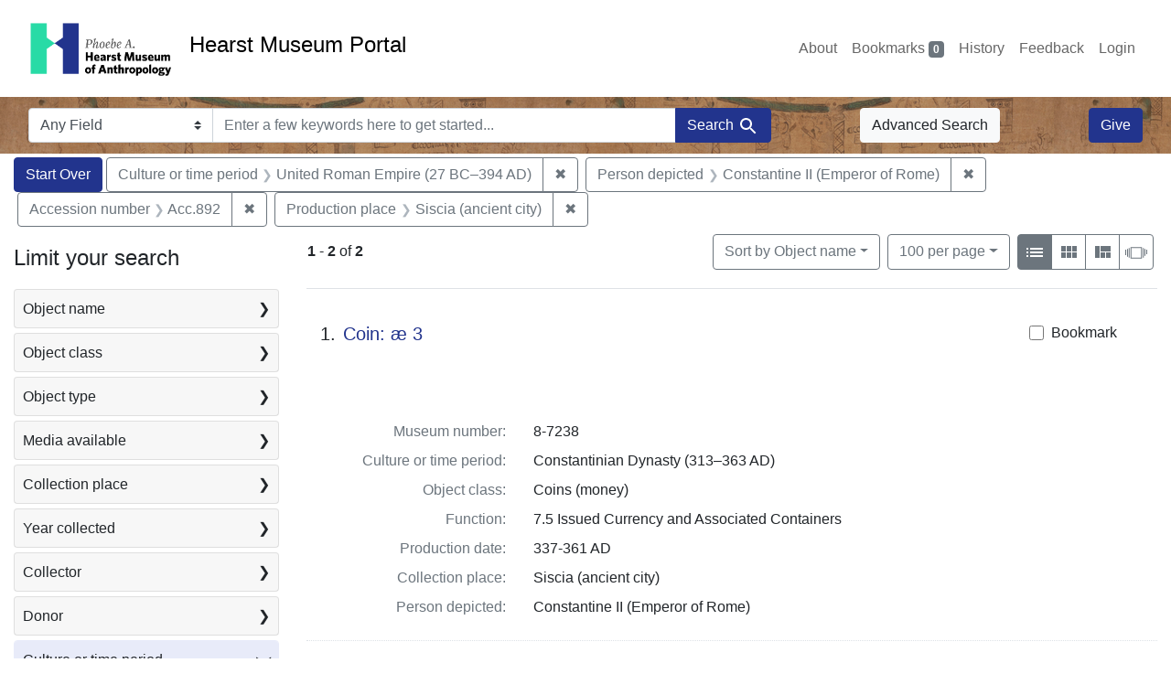

--- FILE ---
content_type: text/html; charset=UTF-8
request_url: https://portal.hearstmuseum.berkeley.edu/?f%5Bobjaccno_ss%5D%5B%5D=Acc.892&f%5Bobjculturetree_ss%5D%5B%5D=United+Roman+Empire+%2827+BC%E2%80%93394+AD%29&f%5Bobjpersondepicted_ss%5D%5B%5D=Constantine+II+%28Emperor+of+Rome%29&f%5Bobjpp_ss%5D%5B%5D=Siscia+%28ancient+city%29&per_page=100&sort=objname_sort+asc
body_size: 1876
content:
<!DOCTYPE html>
<html lang="en">
<head>
    <meta charset="utf-8">
    <meta name="viewport" content="width=device-width, initial-scale=1">
    <title></title>
    <style>
        body {
            font-family: "Arial";
        }
    </style>
    <script type="text/javascript">
    window.awsWafCookieDomainList = [];
    window.gokuProps = {
"key":"AQIDAHjcYu/GjX+QlghicBgQ/[base64]",
          "iv":"CgAHqTjClQAAAtDS",
          "context":"IgDj6W2vBueBdCbbYkEPG4hXnXVeaKBeID5v49pJZ+MIUWf8+NMreqmEWesJXmwqVl+mS134YxRxTECiXGWfyUEFdUPQEkwYVJ3C3TpShFRbaLfTv9RX3Bi/kFtMRmBmdhbyWwbqE04SRwfKqWEK9Khzia4oWfhHzS7yeOb82tFlzfGeAT1aJdiubd9ivoT69B0KG253E9HytYnhmIooz0cUKfap1/OYS0qCGvUdpJ1+X9fhVTg8d83XsJuPlOOZZpN0IySTcB7PArmMlragXzu9USH/NHlJNUCWVVwMByUih8SuOHfuTtDY/7PH3QC5Z398fenc9CTd3Ljzt9c5BoTIcXhUA7JFufWD/j7BkVy4zxPvf7BJiQ=="
};
    </script>
    <script src="https://974b475a716f.9203e88a.us-west-2.token.awswaf.com/974b475a716f/17c49ca3d867/797901c5f1ed/challenge.js"></script>
</head>
<body>
    <div id="challenge-container"></div>
    <script type="text/javascript">
        AwsWafIntegration.saveReferrer();
        AwsWafIntegration.checkForceRefresh().then((forceRefresh) => {
            if (forceRefresh) {
                AwsWafIntegration.forceRefreshToken().then(() => {
                    window.location.reload(true);
                });
            } else {
                AwsWafIntegration.getToken().then(() => {
                    window.location.reload(true);
                });
            }
        });
    </script>
    <noscript>
        <h1>JavaScript is disabled</h1>
        In order to continue, we need to verify that you're not a robot.
        This requires JavaScript. Enable JavaScript and then reload the page.
    </noscript>
</body>
</html>

--- FILE ---
content_type: text/html; charset=utf-8
request_url: https://portal.hearstmuseum.berkeley.edu/?f%5Bobjaccno_ss%5D%5B%5D=Acc.892&f%5Bobjculturetree_ss%5D%5B%5D=United+Roman+Empire+%2827+BC%E2%80%93394+AD%29&f%5Bobjpersondepicted_ss%5D%5B%5D=Constantine+II+%28Emperor+of+Rome%29&f%5Bobjpp_ss%5D%5B%5D=Siscia+%28ancient+city%29&per_page=100&sort=objname_sort+asc
body_size: 9459
content:



<!DOCTYPE html>
<html class="no-js" lang="en">
  <head>
    <!-- Google tag (gtag.js) -->
    <!-- CS-9131 -->
    <script async src="https://www.googletagmanager.com/gtag/js?id=G-NZEBDB60GQ"></script>
    <script>
      window.dataLayer = window.dataLayer || [];
      function gtag(){dataLayer.push(arguments);}
      gtag('js', new Date());

      gtag('config', 'G-NZEBDB60GQ');
    </script>

    <!-- HMP-380 -->
    <script async src='https://siteimproveanalytics.com/js/siteanalyze_6294756.js'></script>

    <meta charset="utf-8">
    <meta http-equiv="Content-Type" content="text/html; charset=utf-8">
    <meta name="viewport" content="width=device-width, initial-scale=1, shrink-to-fit=no">

    <!-- Internet Explorer use the highest version available -->
    <meta http-equiv="X-UA-Compatible" content="IE=edge">

    <title>Culture or time period: United Roman Empire (27 BC–394 AD) / Person depicted: Constantine II (Emperor of Rome) / Accession number: Acc.892 / Production place: Siscia (ancient city) - Hearst Museum Portal Search Results</title>
    <link href="https://portal.hearstmuseum.berkeley.edu/catalog/opensearch.xml" title="Hearst Museum Portal" type="application/opensearchdescription+xml" rel="search" />
    <link rel="icon" type="image/x-icon" href="/assets/favicon-d533effe18fa6d9a39460e538b0d08befe5c76c7491b9834ec5f980137926046.png" />
    <link rel="stylesheet" href="/assets/application-a6949ceb1e4aa59f889c76f4c1801e36e2585035c4b4cf80cdf3dd156b4411be.css" media="all" />
    <script src="/assets/application-259ee017fd9a8722ab452651f01d10bf484797daee30149bf2e2b61549316aa7.js"></script>

    <meta name="csrf-param" content="authenticity_token" />
<meta name="csrf-token" content="NCAJ6wgPfAI4HqAyarOTCNDvQvqkn6RANqu6UVhTM14nNTAvAl4a-3bi2qN0M6si3GLrmDchOIPyBlulXLHkAw" />
      <meta name="totalResults" content="2" />
<meta name="startIndex" content="0" />
<meta name="itemsPerPage" content="100" />

  <link rel="alternate" type="application/rss+xml" title="RSS for results" href="/catalog.rss?f%5Bobjaccno_ss%5D%5B%5D=Acc.892&amp;f%5Bobjculturetree_ss%5D%5B%5D=United+Roman+Empire+%2827+BC%E2%80%93394+AD%29&amp;f%5Bobjpersondepicted_ss%5D%5B%5D=Constantine+II+%28Emperor+of+Rome%29&amp;f%5Bobjpp_ss%5D%5B%5D=Siscia+%28ancient+city%29&amp;per_page=100&amp;sort=objname_sort+asc" />
  <link rel="alternate" type="application/atom+xml" title="Atom for results" href="/catalog.atom?f%5Bobjaccno_ss%5D%5B%5D=Acc.892&amp;f%5Bobjculturetree_ss%5D%5B%5D=United+Roman+Empire+%2827+BC%E2%80%93394+AD%29&amp;f%5Bobjpersondepicted_ss%5D%5B%5D=Constantine+II+%28Emperor+of+Rome%29&amp;f%5Bobjpp_ss%5D%5B%5D=Siscia+%28ancient+city%29&amp;per_page=100&amp;sort=objname_sort+asc" />
  <link rel="alternate" type="application/json" title="JSON" href="/catalog.json?f%5Bobjaccno_ss%5D%5B%5D=Acc.892&amp;f%5Bobjculturetree_ss%5D%5B%5D=United+Roman+Empire+%2827+BC%E2%80%93394+AD%29&amp;f%5Bobjpersondepicted_ss%5D%5B%5D=Constantine+II+%28Emperor+of+Rome%29&amp;f%5Bobjpp_ss%5D%5B%5D=Siscia+%28ancient+city%29&amp;per_page=100&amp;sort=objname_sort+asc" />


    <meta name="twitter:card" content="summary">
<meta name="twitter:site" content="@hearstmuseum">
  <meta property="og:url"         content="https://hearstmuseum.berkeley.edu/"/>
  <meta property="og:title"       content="Hearst Museum of Anthropology" />
  <!-- meta property="og:creator"     content="Phoebe A. Hearst Museum of Anthropology" / -->
  <meta property="og:description" content="Online collection" />
  <meta property="og:image"       content="https://hearstmuseum.berkeley.edu/wp-content/themes/phoebe/images/logo.svg" />
  <meta property="twitter:image:alt" content="PAHMA"/>



  </head>
  <body class="blacklight-catalog blacklight-catalog-index">
    <nav id="skip-link" role="navigation" aria-label="Skip links">
      <a class="element-invisible element-focusable rounded-bottom py-2 px-3" data-turbolinks="false" href="#search_field">Skip to search</a>
      <a class="element-invisible element-focusable rounded-bottom py-2 px-3" data-turbolinks="false" href="#main-container">Skip to main content</a>
          <a class="element-invisible element-focusable rounded-bottom py-2 px-3" data-turbolinks="false" href="#documents">Skip to first result</a>

    </nav>
    <nav class="navbar navbar-expand-md navbar-light topbar" role="navigation">
  <div class="container-fluid pl-0">
    <a class="home-link" href="/" title="Hearst Museum collection portal homepage">
      <img class="header-logo" src="/header-logo-pahma.png" alt="Hearst Museum logo">
      <span href="/">Hearst Museum Portal</span>
    </a>
    <button class="navbar-toggler ml-3" type="button" data-toggle="collapse" data-bs-toggle="collapse" data-target="#user-util-collapse" data-bs-target="#user-util-collapse" aria-controls="user-util-collapse" aria-expanded="false" aria-label="Toggle navigation">
      <span class="navbar-toggler-icon"></span>
    </button>
    <div class="collapse navbar-collapse justify-content-end pl-3 pl-md-0" id="user-util-collapse">
      <div class="navbar-right">
  <ul aria-label="main navigation links" class="nav navbar-nav">
    <li class="nav-item"><a class="nav-link" target="_blank" href="https://hearstmuseum.berkeley.edu/about-portal/">About</a></li>
    
      <li><a id="bookmarks_nav" class="nav-link" href="/bookmarks">
  Bookmarks
<span class="badge badge-secondary bg-secondary" data-role='bookmark-counter'>0</span>
</a></li>

      <li><a aria-label="Search History" class="nav-link" href="/search_history">History</a>
</li>
    <li class="nav-item"><a class="nav-link" target="_blank" href="https://hearstmuseum.berkeley.edu/portal-feedback/">Feedback</a></li>

    <li class="nav-item">
      <a class="nav-link" href="/users/sign_in">Login</a>
    </li>
  </ul>
</div>

    </div>
  </div>
</nav>

<div class="navbar navbar-search navbar-light bg-light mb-1" style="background-image: url(/pahma_17-379a-c.png); width:100%" role="search">
  <div class="container-fluid">
    <form class="search-query-form" action="https://portal.hearstmuseum.berkeley.edu/" accept-charset="UTF-8" method="get">
  <input type="hidden" name="f[objaccno_ss][]" value="Acc.892" autocomplete="off" />
<input type="hidden" name="f[objculturetree_ss][]" value="United Roman Empire (27 BC–394 AD)" autocomplete="off" />
<input type="hidden" name="f[objpersondepicted_ss][]" value="Constantine II (Emperor of Rome)" autocomplete="off" />
<input type="hidden" name="f[objpp_ss][]" value="Siscia (ancient city)" autocomplete="off" />
<input type="hidden" name="per_page" value="100" autocomplete="off" />
<input type="hidden" name="sort" value="objname_sort asc" autocomplete="off" />
    <label for="search-bar-search_field" class="sr-only visually-hidden">Search in</label>
  <div class="input-group">
    

      <select name="search_field" id="search-bar-search_field" class="custom-select form-select search-field" autocomplete="off"><option value="text">Any Field</option>
<option value="objmusno_s_lower">Museum number</option>
<option value="objaltnum_ss">Alternate number</option>
<option value="objaccno_ss">Accession number</option>
<option value="objname_txt">Object name</option>
<option value="objobjectclass_txt">Object class</option>
<option value="objdescr_txt">Description</option>
<option value="anonymousdonor_txt">Donor</option>
<option value="objfcp_txt">Collection place</option>
<option value="objpp_txt">Production place</option>
<option value="objassoccult_txt">Culture or time period</option>
<option value="objmaker_txt">Maker or artist</option>
<option value="objcollector_txt">Collector</option>
<option value="objcolldate_txt">Collection date</option>
<option value="objmaterials_txt">Materials</option>
<option value="taxon_txt">Taxon</option>
<option value="objpersondepicted_txt">Person depicted</option>
<option value="objplacedepicted_txt">Place depicted</option>
<option value="objculturedepicted_txt">Culture depicted</option>
<option value="objinscrtext_txt">Inscription</option>
<option value="objtype_txt">Object type</option>
<option value="objfilecode_txt">Function</option>
<option value="objcontextuse_txt">Context of use</option>
<option value="objkeelingser_txt">Keeling series</option>
<option value="objdept_txt">Department</option>
<option value="loan_info_txt">Loans</option></select>

    <input type="text" name="q" id="search-bar-q" placeholder="Enter a few keywords here to get started..." class="search-q q form-control rounded-0" autocomplete="on" aria-label="search for keywords" data-autocomplete-enabled="false" />

    <span class="input-group-append">
      
      <button class="btn btn-primary search-btn" type="submit" id="search-bar-search"><span class="submit-search-text">Search</span><span class="blacklight-icons blacklight-icon-search" aria-hidden="true"><?xml version="1.0"?>
<svg width="24" height="24" viewBox="0 0 24 24" role="img">
  <path fill="none" d="M0 0h24v24H0V0z"/>
  <path d="M15.5 14h-.79l-.28-.27C15.41 12.59 16 11.11 16 9.5 16 5.91 13.09 3 9.5 3S3 5.91 3 9.5 5.91 16 9.5 16c1.61 0 3.09-.59 4.23-1.57l.27.28v.79l5 4.99L20.49 19l-4.99-5zm-6 0C7.01 14 5 11.99 5 9.5S7.01 5 9.5 5 14 7.01 14 9.5 11.99 14 9.5 14z"/>
</svg>
</span></button>
    </span>
  </div>
</form>

      <a class="btn btn-light my-1" href="/advanced?f%5Bobjaccno_ss%5D%5B%5D=Acc.892&amp;f%5Bobjculturetree_ss%5D%5B%5D=United+Roman+Empire+%2827+BC%E2%80%93394+AD%29&amp;f%5Bobjpersondepicted_ss%5D%5B%5D=Constantine+II+%28Emperor+of+Rome%29&amp;f%5Bobjpp_ss%5D%5B%5D=Siscia+%28ancient+city%29&amp;per_page=100&amp;sort=objname_sort+asc">Advanced Search</a>
      <a class="btn btn-primary my-1" href="https://hearstmuseum.berkeley.edu/give/">Give</a>
    </div>
  </div>
</div>

  <main id="main-container" class="container-fluid" role="main" aria-label="Main content">
      <h1 class="sr-only visually-hidden top-content-title">Search</h1>

      <div id="appliedParams" class="clearfix constraints-container">
      <h2 class="sr-only visually-hidden">Search Constraints</h2>

      <a class="catalog_startOverLink btn btn-primary" aria-label="Start Over Search" href="/">Start Over</a>

      <span class="constraints-label sr-only visually-hidden">You searched for:</span>
      
<span class="btn-group applied-filter constraint filter filter-objculturetree_ss">
  <span class="constraint-value btn btn-outline-secondary">
      <span class="filter-name">Culture or time period</span>
      <span class="filter-value">United Roman Empire (27 BC–394 AD)</span>
  </span>
    <a class="btn btn-outline-secondary remove" href="/?f%5Bobjaccno_ss%5D%5B%5D=Acc.892&amp;f%5Bobjpersondepicted_ss%5D%5B%5D=Constantine+II+%28Emperor+of+Rome%29&amp;f%5Bobjpp_ss%5D%5B%5D=Siscia+%28ancient+city%29&amp;per_page=100&amp;sort=objname_sort+asc">
      <span class="remove-icon" aria-hidden="true">✖</span>
      <span class="sr-only visually-hidden">
        Remove constraint Culture or time period: United Roman Empire (27 BC–394 AD)
      </span>
</a></span>



<span class="btn-group applied-filter constraint filter filter-objpersondepicted_ss">
  <span class="constraint-value btn btn-outline-secondary">
      <span class="filter-name">Person depicted</span>
      <span class="filter-value">Constantine II (Emperor of Rome)</span>
  </span>
    <a class="btn btn-outline-secondary remove" href="/?f%5Bobjaccno_ss%5D%5B%5D=Acc.892&amp;f%5Bobjculturetree_ss%5D%5B%5D=United+Roman+Empire+%2827+BC%E2%80%93394+AD%29&amp;f%5Bobjpp_ss%5D%5B%5D=Siscia+%28ancient+city%29&amp;per_page=100&amp;sort=objname_sort+asc">
      <span class="remove-icon" aria-hidden="true">✖</span>
      <span class="sr-only visually-hidden">
        Remove constraint Person depicted: Constantine II (Emperor of Rome)
      </span>
</a></span>



<span class="btn-group applied-filter constraint filter filter-objaccno_ss">
  <span class="constraint-value btn btn-outline-secondary">
      <span class="filter-name">Accession number</span>
      <span class="filter-value">Acc.892</span>
  </span>
    <a class="btn btn-outline-secondary remove" href="/?f%5Bobjculturetree_ss%5D%5B%5D=United+Roman+Empire+%2827+BC%E2%80%93394+AD%29&amp;f%5Bobjpersondepicted_ss%5D%5B%5D=Constantine+II+%28Emperor+of+Rome%29&amp;f%5Bobjpp_ss%5D%5B%5D=Siscia+%28ancient+city%29&amp;per_page=100&amp;sort=objname_sort+asc">
      <span class="remove-icon" aria-hidden="true">✖</span>
      <span class="sr-only visually-hidden">
        Remove constraint Accession number: Acc.892
      </span>
</a></span>



<span class="btn-group applied-filter constraint filter filter-objpp_ss">
  <span class="constraint-value btn btn-outline-secondary">
      <span class="filter-name">Production place</span>
      <span class="filter-value">Siscia (ancient city)</span>
  </span>
    <a class="btn btn-outline-secondary remove" href="/?f%5Bobjaccno_ss%5D%5B%5D=Acc.892&amp;f%5Bobjculturetree_ss%5D%5B%5D=United+Roman+Empire+%2827+BC%E2%80%93394+AD%29&amp;f%5Bobjpersondepicted_ss%5D%5B%5D=Constantine+II+%28Emperor+of+Rome%29&amp;per_page=100&amp;sort=objname_sort+asc">
      <span class="remove-icon" aria-hidden="true">✖</span>
      <span class="sr-only visually-hidden">
        Remove constraint Production place: Siscia (ancient city)
      </span>
</a></span>


    </div>



    <div class="row">
  <div class="col-md-12">
    <div id="main-flashes">
      <div class="flash_messages">
    
    
    
    
</div>

    </div>
  </div>
</div>


    <div class="row">
          <section id="content" class="col-lg-9 order-last" aria-label="search results">
      
  





<div id="sortAndPerPage" class="sort-pagination d-md-flex justify-content-between" role="navigation" aria-label="Results">
  <section class="pagination">
      <div class="page-links">
      <span class="page-entries">
        <strong>1</strong> <span aria-hidden="true">-</span><span class="sr-only">to</span> <strong>2</strong> of <strong>2</strong>
      </span>
    </div>

</section>

  <div class="search-widgets">
          <div id="sort-dropdown" class="btn-group sort-dropdown">
  <button name="button" type="submit" class="btn btn-outline-secondary dropdown-toggle" aria-expanded="false" data-toggle="dropdown" data-bs-toggle="dropdown">Sort<span class="d-none d-sm-inline"> by Object name</span><span class="caret"></span></button>

  <div class="dropdown-menu" role="menu">
      <a class="dropdown-item active" role="menuitem" aria-current="page" href="/?f%5Bobjaccno_ss%5D%5B%5D=Acc.892&amp;f%5Bobjculturetree_ss%5D%5B%5D=United+Roman+Empire+%2827+BC%E2%80%93394+AD%29&amp;f%5Bobjpersondepicted_ss%5D%5B%5D=Constantine+II+%28Emperor+of+Rome%29&amp;f%5Bobjpp_ss%5D%5B%5D=Siscia+%28ancient+city%29&amp;per_page=100&amp;sort=objname_sort+asc">Object name</a>
      <a class="dropdown-item " role="menuitem" href="/?f%5Bobjaccno_ss%5D%5B%5D=Acc.892&amp;f%5Bobjculturetree_ss%5D%5B%5D=United+Roman+Empire+%2827+BC%E2%80%93394+AD%29&amp;f%5Bobjpersondepicted_ss%5D%5B%5D=Constantine+II+%28Emperor+of+Rome%29&amp;f%5Bobjpp_ss%5D%5B%5D=Siscia+%28ancient+city%29&amp;per_page=100&amp;sort=objsortnum_s+asc">Museum number</a>
  </div>
</div>



          <span class="sr-only visually-hidden">Number of results to display per page</span>
  <div id="per_page-dropdown" class="btn-group per_page-dropdown">
  <button name="button" type="submit" class="btn btn-outline-secondary dropdown-toggle" aria-expanded="false" data-toggle="dropdown" data-bs-toggle="dropdown">100<span class="sr-only visually-hidden"> per page</span><span class="d-none d-sm-inline"> per page</span><span class="caret"></span></button>

  <div class="dropdown-menu" role="menu">
      <a class="dropdown-item " role="menuitem" href="/?f%5Bobjaccno_ss%5D%5B%5D=Acc.892&amp;f%5Bobjculturetree_ss%5D%5B%5D=United+Roman+Empire+%2827+BC%E2%80%93394+AD%29&amp;f%5Bobjpersondepicted_ss%5D%5B%5D=Constantine+II+%28Emperor+of+Rome%29&amp;f%5Bobjpp_ss%5D%5B%5D=Siscia+%28ancient+city%29&amp;per_page=10&amp;sort=objname_sort+asc">10<span class="sr-only visually-hidden"> per page</span></a>
      <a class="dropdown-item " role="menuitem" href="/?f%5Bobjaccno_ss%5D%5B%5D=Acc.892&amp;f%5Bobjculturetree_ss%5D%5B%5D=United+Roman+Empire+%2827+BC%E2%80%93394+AD%29&amp;f%5Bobjpersondepicted_ss%5D%5B%5D=Constantine+II+%28Emperor+of+Rome%29&amp;f%5Bobjpp_ss%5D%5B%5D=Siscia+%28ancient+city%29&amp;per_page=20&amp;sort=objname_sort+asc">20<span class="sr-only visually-hidden"> per page</span></a>
      <a class="dropdown-item " role="menuitem" href="/?f%5Bobjaccno_ss%5D%5B%5D=Acc.892&amp;f%5Bobjculturetree_ss%5D%5B%5D=United+Roman+Empire+%2827+BC%E2%80%93394+AD%29&amp;f%5Bobjpersondepicted_ss%5D%5B%5D=Constantine+II+%28Emperor+of+Rome%29&amp;f%5Bobjpp_ss%5D%5B%5D=Siscia+%28ancient+city%29&amp;per_page=50&amp;sort=objname_sort+asc">50<span class="sr-only visually-hidden"> per page</span></a>
      <a class="dropdown-item active" role="menuitem" aria-current="page" href="/?f%5Bobjaccno_ss%5D%5B%5D=Acc.892&amp;f%5Bobjculturetree_ss%5D%5B%5D=United+Roman+Empire+%2827+BC%E2%80%93394+AD%29&amp;f%5Bobjpersondepicted_ss%5D%5B%5D=Constantine+II+%28Emperor+of+Rome%29&amp;f%5Bobjpp_ss%5D%5B%5D=Siscia+%28ancient+city%29&amp;per_page=100&amp;sort=objname_sort+asc">100<span class="sr-only visually-hidden"> per page</span></a>
  </div>
</div>


        <div class="view-type">
  <span class="sr-only visually-hidden">View results as: </span>
  <div class="view-type-group btn-group">
      <a title="List view" class="btn btn-outline-secondary btn-icon view-type-list active" href="/?f%5Bobjaccno_ss%5D%5B%5D=Acc.892&amp;f%5Bobjculturetree_ss%5D%5B%5D=United+Roman+Empire+%2827+BC%E2%80%93394+AD%29&amp;f%5Bobjpersondepicted_ss%5D%5B%5D=Constantine+II+%28Emperor+of+Rome%29&amp;f%5Bobjpp_ss%5D%5B%5D=Siscia+%28ancient+city%29&amp;per_page=100&amp;sort=objname_sort+asc&amp;view=list">
  <span class="blacklight-icons blacklight-icon-list" aria-hidden="true"><?xml version="1.0"?>
<svg width="24" height="24" viewBox="0 0 24 24" role="img">
  <path d="M3 13h2v-2H3v2zm0 4h2v-2H3v2zm0-8h2V7H3v2zm4 4h14v-2H7v2zm0 4h14v-2H7v2zM7 7v2h14V7H7z"/>
  <path d="M0 0h24v24H0z" fill="none"/>
</svg>
</span>
  <span class="caption">List view</span>
</a>
      <a title="Gallery view" class="btn btn-outline-secondary btn-icon view-type-gallery " href="/?f%5Bobjaccno_ss%5D%5B%5D=Acc.892&amp;f%5Bobjculturetree_ss%5D%5B%5D=United+Roman+Empire+%2827+BC%E2%80%93394+AD%29&amp;f%5Bobjpersondepicted_ss%5D%5B%5D=Constantine+II+%28Emperor+of+Rome%29&amp;f%5Bobjpp_ss%5D%5B%5D=Siscia+%28ancient+city%29&amp;per_page=100&amp;sort=objname_sort+asc&amp;view=gallery">
  <span class="blacklight-icons blacklight-icon-gallery" aria-hidden="true"><?xml version="1.0"?>
<svg width="24" height="24" viewBox="0 0 24 24" role="img">
  <path fill="none" d="M0 0h24v24H0V0z"/>
  <path d="M4 11h5V5H4v6zm0 7h5v-6H4v6zm6 0h5v-6h-5v6zm6 0h5v-6h-5v6zm-6-7h5V5h-5v6zm6-6v6h5V5h-5z"/>
</svg>
</span>
  <span class="caption">Gallery view</span>
</a>
      <a title="Masonry view" class="btn btn-outline-secondary btn-icon view-type-masonry " href="/?f%5Bobjaccno_ss%5D%5B%5D=Acc.892&amp;f%5Bobjculturetree_ss%5D%5B%5D=United+Roman+Empire+%2827+BC%E2%80%93394+AD%29&amp;f%5Bobjpersondepicted_ss%5D%5B%5D=Constantine+II+%28Emperor+of+Rome%29&amp;f%5Bobjpp_ss%5D%5B%5D=Siscia+%28ancient+city%29&amp;per_page=100&amp;sort=objname_sort+asc&amp;view=masonry">
  <span class="blacklight-icons blacklight-icon-masonry" aria-hidden="true"><?xml version="1.0"?>
<svg width="24" height="24" viewBox="0 0 24 24" role="img">
  <path fill="none" d="M0 0h24v24H0V0z"/>
  <path d="M10 18h5v-6h-5v6zm-6 0h5V5H4v13zm12 0h5v-6h-5v6zM10 5v6h11V5H10z"/>
</svg>
</span>
  <span class="caption">Masonry view</span>
</a>
      <a title="Slideshow view" class="btn btn-outline-secondary btn-icon view-type-slideshow " href="/?f%5Bobjaccno_ss%5D%5B%5D=Acc.892&amp;f%5Bobjculturetree_ss%5D%5B%5D=United+Roman+Empire+%2827+BC%E2%80%93394+AD%29&amp;f%5Bobjpersondepicted_ss%5D%5B%5D=Constantine+II+%28Emperor+of+Rome%29&amp;f%5Bobjpp_ss%5D%5B%5D=Siscia+%28ancient+city%29&amp;per_page=100&amp;sort=objname_sort+asc&amp;view=slideshow">
  <span class="blacklight-icons blacklight-icon-slideshow" aria-hidden="true"><?xml version="1.0" encoding="UTF-8"?>
<svg width="24" height="24" viewBox="0 0 25 24" role="img">
  <path d="m1 9v6h-1v-6zm6-3h12v13h-13v-13zm11 1h-11v11h11zm-13 0v11h-1v-11zm-2 1v9h-1v-9zm18-1v11h-1v-11zm2 1v8h-1v-8zm2 1v5h-1v-5z"/>
</svg>
</span>
  <span class="caption">Slideshow view</span>
</a>
  </div>
</div>


</div>
</div>


<h2 class="sr-only visually-hidden">Search Results</h2>

  <div id="documents" class="documents-list" tabindex="-1">
  <article data-document-id="2945ffdf-959c-4e01-9b70-e896520c86d0" data-document-counter="1" itemscope="itemscope" itemtype="http://schema.org/Thing" class="document document-position-1">
  
        <div class="documentHeader row">

  <h3 class="index_title document-title-heading col-sm-9 col-lg-10">
      <span class="document-counter">
        1. 
      </span>
    <a data-context-href="/catalog/2945ffdf-959c-4e01-9b70-e896520c86d0/track?counter=1&amp;document_id=2945ffdf-959c-4e01-9b70-e896520c86d0&amp;per_page=100&amp;search_id=112643121" href="/catalog/2945ffdf-959c-4e01-9b70-e896520c86d0">Coin: æ 3</a>
  </h3>

      <div class="index-document-functions col-sm-3 col-lg-2">
        <form class="bookmark-toggle" data-doc-id="2945ffdf-959c-4e01-9b70-e896520c86d0" data-present="In Bookmarks&lt;span class=&quot;sr-only&quot;&gt;: Coin: æ 3, museum number 8-7238. Search result 1&lt;/span&gt;" data-absent="Bookmark &lt;span class=&quot;sr-only&quot;&gt;Coin: æ 3, museum number 8-7238. Search result 1&lt;/span&gt;" data-inprogress="Saving..." action="/bookmarks/2945ffdf-959c-4e01-9b70-e896520c86d0" accept-charset="UTF-8" method="post"><input type="hidden" name="_method" value="put" autocomplete="off" /><input type="hidden" name="authenticity_token" value="bkNLh5L1kwulamKj0Nd1P-exUcx_N16qCRaWaPrBBa4FMO9ohw7JoTXabJ6C-Eqsw7W884aSisXvA0ylwnEmlw" autocomplete="off" />
  <input type="submit" name="commit" value="Bookmark" id="bookmark_toggle_2945ffdf-959c-4e01-9b70-e896520c86d0" class="bookmark-add btn btn-outline-secondary" data-disable-with="Bookmark" />
</form>


</div>

</div>


  <div class="document-thumbnail">
      <a data-context-href="/catalog/2945ffdf-959c-4e01-9b70-e896520c86d0/track?counter=1&amp;document_id=2945ffdf-959c-4e01-9b70-e896520c86d0&amp;per_page=100&amp;search_id=112643121" aria-hidden="true" tabindex="-1" href="/catalog/2945ffdf-959c-4e01-9b70-e896520c86d0"><img alt="Hearst Museum object titled Coin: æ 3, accession number 8-7238, described as Coin AE 3 Reverse: 2 Standards between soldiers" src="https://webapps.cspace.berkeley.edu/pahma/imageserver/blobs/5868c3c9-ec07-43b0-ae94/derivatives/Medium/content" /></a>
  </div>

<dl class="document-metadata dl-invert row">
    <dt class="blacklight-objmusno_s col-md-3">    Museum number:
</dt>
  <dd class="col-md-9 blacklight-objmusno_s">    8-7238
</dd>

    <dt class="blacklight-objassoccult_ss col-md-3">    Culture or time period:
</dt>
  <dd class="col-md-9 blacklight-objassoccult_ss">    Constantinian Dynasty (313–363 AD)
</dd>

    <dt class="blacklight-objobjectclass_ss col-md-3">    Object class:
</dt>
  <dd class="col-md-9 blacklight-objobjectclass_ss">    Coins (money)
</dd>

    <dt class="blacklight-objfilecode_ss col-md-3">    Function:
</dt>
  <dd class="col-md-9 blacklight-objfilecode_ss">    7.5 Issued Currency and Associated Containers
</dd>

    <dt class="blacklight-objproddate_s col-md-3">    Production date:
</dt>
  <dd class="col-md-9 blacklight-objproddate_s">    337-361 AD
</dd>

    <dt class="blacklight-objfcp_s col-md-3">    Collection place:
</dt>
  <dd class="col-md-9 blacklight-objfcp_s">    Siscia (ancient city)
</dd>

    <dt class="blacklight-objpersondepicted_ss col-md-3">    Person depicted:
</dt>
  <dd class="col-md-9 blacklight-objpersondepicted_ss">    Constantine II (Emperor of Rome)
</dd>

</dl>



  
</article><article data-document-id="9d44b4d8-2724-4bad-ad41-6153d3cf823e" data-document-counter="2" itemscope="itemscope" itemtype="http://schema.org/Thing" class="document document-position-2">
  
        <div class="documentHeader row">

  <h3 class="index_title document-title-heading col-sm-9 col-lg-10">
      <span class="document-counter">
        2. 
      </span>
    <a data-context-href="/catalog/9d44b4d8-2724-4bad-ad41-6153d3cf823e/track?counter=2&amp;document_id=9d44b4d8-2724-4bad-ad41-6153d3cf823e&amp;per_page=100&amp;search_id=112643121" href="/catalog/9d44b4d8-2724-4bad-ad41-6153d3cf823e">Coin: æ</a>
  </h3>

      <div class="index-document-functions col-sm-3 col-lg-2">
        <form class="bookmark-toggle" data-doc-id="9d44b4d8-2724-4bad-ad41-6153d3cf823e" data-present="In Bookmarks&lt;span class=&quot;sr-only&quot;&gt;: Coin: æ, museum number 8-6445. Search result 2&lt;/span&gt;" data-absent="Bookmark &lt;span class=&quot;sr-only&quot;&gt;Coin: æ, museum number 8-6445. Search result 2&lt;/span&gt;" data-inprogress="Saving..." action="/bookmarks/9d44b4d8-2724-4bad-ad41-6153d3cf823e" accept-charset="UTF-8" method="post"><input type="hidden" name="_method" value="put" autocomplete="off" /><input type="hidden" name="authenticity_token" value="JR2Ur3vtWyjEKd1opDVlhPUhjbzddyiGwExsW5tEGJi7lv4gdZmdTIbezkHF9Snp2-xjGneiLlCPWn257cYROg" autocomplete="off" />
  <input type="submit" name="commit" value="Bookmark" id="bookmark_toggle_9d44b4d8-2724-4bad-ad41-6153d3cf823e" class="bookmark-add btn btn-outline-secondary" data-disable-with="Bookmark" />
</form>


</div>

</div>


  <div class="document-thumbnail">
      <a data-context-href="/catalog/9d44b4d8-2724-4bad-ad41-6153d3cf823e/track?counter=2&amp;document_id=9d44b4d8-2724-4bad-ad41-6153d3cf823e&amp;per_page=100&amp;search_id=112643121" aria-hidden="true" tabindex="-1" href="/catalog/9d44b4d8-2724-4bad-ad41-6153d3cf823e"><img alt="Hearst Museum object titled Coin: æ, accession number 8-6445, described as Coin: Æ; Constantine II, 317-337 AD, 1.98 grams. Obverse: CONSTANTINVS IVN NOBC - Bust facing right, laureate, cuirassed. Reverse: GLORIA EXERCITVS - Two standards between two soldiers, I/[untranscribable symbols]." src="https://webapps.cspace.berkeley.edu/pahma/imageserver/blobs/298621e3-01d4-4c77-92b4/derivatives/Medium/content" /></a>
  </div>

<dl class="document-metadata dl-invert row">
    <dt class="blacklight-objmusno_s col-md-3">    Museum number:
</dt>
  <dd class="col-md-9 blacklight-objmusno_s">    8-6445
</dd>

    <dt class="blacklight-objassoccult_ss col-md-3">    Culture or time period:
</dt>
  <dd class="col-md-9 blacklight-objassoccult_ss">    Constantinian Dynasty (313–363 AD)
</dd>

    <dt class="blacklight-objobjectclass_ss col-md-3">    Object class:
</dt>
  <dd class="col-md-9 blacklight-objobjectclass_ss">    Coins (money)
</dd>

    <dt class="blacklight-objfilecode_ss col-md-3">    Function:
</dt>
  <dd class="col-md-9 blacklight-objfilecode_ss">    7.5 Issued Currency and Associated Containers
</dd>

    <dt class="blacklight-objproddate_s col-md-3">    Production date:
</dt>
  <dd class="col-md-9 blacklight-objproddate_s">    335-337 AD
</dd>

    <dt class="blacklight-objdimensions_ss col-md-3">    Dimensions:
</dt>
  <dd class="col-md-9 blacklight-objdimensions_ss">    weight 1.98 grams
</dd>

    <dt class="blacklight-objcollector_ss col-md-3">    Collector:
</dt>
  <dd class="col-md-9 blacklight-objcollector_ss">    unknown
</dd>

    <dt class="blacklight-objfcp_s col-md-3">    Collection place:
</dt>
  <dd class="col-md-9 blacklight-objfcp_s">    Siscia (ancient city)
</dd>

    <dt class="blacklight-objcolldate_s col-md-3">    Collection date:
</dt>
  <dd class="col-md-9 blacklight-objcolldate_s">    unknown
</dd>

    <dt class="blacklight-objpersondepicted_ss col-md-3">    Person depicted:
</dt>
  <dd class="col-md-9 blacklight-objpersondepicted_ss">    Constantine II (Emperor of Rome)
</dd>

</dl>



  
</article>
</div>





    </section>

    <section id="sidebar" class="page-sidebar col-lg-3 order-first" aria-label="limit your search">
          <div id="facets" class="facets sidenav facets-toggleable-md">
  <div class="facets-header">
    <h2 class="facets-heading">Limit your search</h2>

    <button class="navbar-toggler navbar-toggler-right" type="button" data-toggle="collapse" data-target="#facet-panel-collapse" data-bs-toggle="collapse" data-bs-target="#facet-panel-collapse" aria-controls="facet-panel-collapse" aria-expanded="false" aria-label="Toggle facets">
      <span class="navbar-toggler-icon"></span>
</button>  </div>

  <div id="facet-panel-collapse" class="facets-collapse collapse">
      <div class="card facet-limit blacklight-objname_s ">
  <h3 class="card-header p-0 facet-field-heading" id="facet-objname_s-header">
    <button
      type="button"
      class="btn w-100 d-block btn-block p-2 text-start text-left collapse-toggle collapsed"
      data-toggle="collapse"
      data-bs-toggle="collapse"
      data-target="#facet-objname_s"
      data-bs-target="#facet-objname_s"
      aria-expanded="false"
    >
          Object name

      <span aria-hidden="true">❯</span>
    </button>
  </h3>
  <div
    id="facet-objname_s"
    aria-labelledby="facet-objname_s-header"
    class="panel-collapse facet-content collapse "
    role="region"
  >
    <div class="card-body">
              
    <ul aria-label="Object name options" class="facet-values list-unstyled">
      <li><span class="facet-label"><a class="facet-select" rel="nofollow" href="/?f%5Bobjaccno_ss%5D%5B%5D=Acc.892&amp;f%5Bobjculturetree_ss%5D%5B%5D=United+Roman+Empire+%2827+BC%E2%80%93394+AD%29&amp;f%5Bobjname_s%5D%5B%5D=Coin%3A+%C3%A6&amp;f%5Bobjpersondepicted_ss%5D%5B%5D=Constantine+II+%28Emperor+of+Rome%29&amp;f%5Bobjpp_ss%5D%5B%5D=Siscia+%28ancient+city%29&amp;per_page=100&amp;sort=objname_sort+asc">Coin: æ</a></span><span class="facet-count">1<span class="sr-only"> objects</span></span></li><li><span class="facet-label"><a class="facet-select" rel="nofollow" href="/?f%5Bobjaccno_ss%5D%5B%5D=Acc.892&amp;f%5Bobjculturetree_ss%5D%5B%5D=United+Roman+Empire+%2827+BC%E2%80%93394+AD%29&amp;f%5Bobjname_s%5D%5B%5D=Coin%3A+%C3%A6+3&amp;f%5Bobjpersondepicted_ss%5D%5B%5D=Constantine+II+%28Emperor+of+Rome%29&amp;f%5Bobjpp_ss%5D%5B%5D=Siscia+%28ancient+city%29&amp;per_page=100&amp;sort=objname_sort+asc">Coin: æ 3</a></span><span class="facet-count">1<span class="sr-only"> objects</span></span></li>
    </ul>




    </div>
  </div>
</div>

<div class="card facet-limit blacklight-objobjectclasstree_ss ">
  <h3 class="card-header p-0 facet-field-heading" id="facet-objobjectclasstree_ss-header">
    <button
      type="button"
      class="btn w-100 d-block btn-block p-2 text-start text-left collapse-toggle collapsed"
      data-toggle="collapse"
      data-bs-toggle="collapse"
      data-target="#facet-objobjectclasstree_ss"
      data-bs-target="#facet-objobjectclasstree_ss"
      aria-expanded="false"
    >
          Object class

      <span aria-hidden="true">❯</span>
    </button>
  </h3>
  <div
    id="facet-objobjectclasstree_ss"
    aria-labelledby="facet-objobjectclasstree_ss-header"
    class="panel-collapse facet-content collapse "
    role="region"
  >
    <div class="card-body">
              
    <ul aria-label="Object class options" class="facet-values list-unstyled">
      <li><span class="facet-label"><a class="facet-select" rel="nofollow" href="/?f%5Bobjaccno_ss%5D%5B%5D=Acc.892&amp;f%5Bobjculturetree_ss%5D%5B%5D=United+Roman+Empire+%2827+BC%E2%80%93394+AD%29&amp;f%5Bobjobjectclasstree_ss%5D%5B%5D=Coins+%28money%29&amp;f%5Bobjpersondepicted_ss%5D%5B%5D=Constantine+II+%28Emperor+of+Rome%29&amp;f%5Bobjpp_ss%5D%5B%5D=Siscia+%28ancient+city%29&amp;per_page=100&amp;sort=objname_sort+asc">Coins (money)</a></span><span class="facet-count">2<span class="sr-only"> objects</span></span></li><li><span class="facet-label"><a class="facet-select" rel="nofollow" href="/?f%5Bobjaccno_ss%5D%5B%5D=Acc.892&amp;f%5Bobjculturetree_ss%5D%5B%5D=United+Roman+Empire+%2827+BC%E2%80%93394+AD%29&amp;f%5Bobjobjectclasstree_ss%5D%5B%5D=Exchange+media+%28objects%29&amp;f%5Bobjpersondepicted_ss%5D%5B%5D=Constantine+II+%28Emperor+of+Rome%29&amp;f%5Bobjpp_ss%5D%5B%5D=Siscia+%28ancient+city%29&amp;per_page=100&amp;sort=objname_sort+asc">Exchange media (objects)</a></span><span class="facet-count">2<span class="sr-only"> objects</span></span></li><li><span class="facet-label"><a class="facet-select" rel="nofollow" href="/?f%5Bobjaccno_ss%5D%5B%5D=Acc.892&amp;f%5Bobjculturetree_ss%5D%5B%5D=United+Roman+Empire+%2827+BC%E2%80%93394+AD%29&amp;f%5Bobjobjectclasstree_ss%5D%5B%5D=Money+%28objects%29&amp;f%5Bobjpersondepicted_ss%5D%5B%5D=Constantine+II+%28Emperor+of+Rome%29&amp;f%5Bobjpp_ss%5D%5B%5D=Siscia+%28ancient+city%29&amp;per_page=100&amp;sort=objname_sort+asc">Money (objects)</a></span><span class="facet-count">2<span class="sr-only"> objects</span></span></li>
    </ul>




    </div>
  </div>
</div>

<div class="card facet-limit blacklight-objtype_s ">
  <h3 class="card-header p-0 facet-field-heading" id="facet-objtype_s-header">
    <button
      type="button"
      class="btn w-100 d-block btn-block p-2 text-start text-left collapse-toggle collapsed"
      data-toggle="collapse"
      data-bs-toggle="collapse"
      data-target="#facet-objtype_s"
      data-bs-target="#facet-objtype_s"
      aria-expanded="false"
    >
          Object type

      <span aria-hidden="true">❯</span>
    </button>
  </h3>
  <div
    id="facet-objtype_s"
    aria-labelledby="facet-objtype_s-header"
    class="panel-collapse facet-content collapse "
    role="region"
  >
    <div class="card-body">
              
    <ul aria-label="Object type options" class="facet-values list-unstyled">
      <li><span class="facet-label"><a class="facet-select" rel="nofollow" href="/?f%5Bobjaccno_ss%5D%5B%5D=Acc.892&amp;f%5Bobjculturetree_ss%5D%5B%5D=United+Roman+Empire+%2827+BC%E2%80%93394+AD%29&amp;f%5Bobjpersondepicted_ss%5D%5B%5D=Constantine+II+%28Emperor+of+Rome%29&amp;f%5Bobjpp_ss%5D%5B%5D=Siscia+%28ancient+city%29&amp;f%5Bobjtype_s%5D%5B%5D=archaeology&amp;per_page=100&amp;sort=objname_sort+asc">archaeology</a></span><span class="facet-count">2<span class="sr-only"> objects</span></span></li>
    </ul>




    </div>
  </div>
</div>

<div class="card facet-limit blacklight-media_available_ss ">
  <h3 class="card-header p-0 facet-field-heading" id="facet-media_available_ss-header">
    <button
      type="button"
      class="btn w-100 d-block btn-block p-2 text-start text-left collapse-toggle collapsed"
      data-toggle="collapse"
      data-bs-toggle="collapse"
      data-target="#facet-media_available_ss"
      data-bs-target="#facet-media_available_ss"
      aria-expanded="false"
    >
          Media available

      <span aria-hidden="true">❯</span>
    </button>
  </h3>
  <div
    id="facet-media_available_ss"
    aria-labelledby="facet-media_available_ss-header"
    class="panel-collapse facet-content collapse "
    role="region"
  >
    <div class="card-body">
              
    <ul aria-label="Media available options" class="facet-values list-unstyled">
      <li><span class="facet-label"><a class="facet-select" rel="nofollow" href="/?f%5Bmedia_available_ss%5D%5B%5D=image&amp;f%5Bobjaccno_ss%5D%5B%5D=Acc.892&amp;f%5Bobjculturetree_ss%5D%5B%5D=United+Roman+Empire+%2827+BC%E2%80%93394+AD%29&amp;f%5Bobjpersondepicted_ss%5D%5B%5D=Constantine+II+%28Emperor+of+Rome%29&amp;f%5Bobjpp_ss%5D%5B%5D=Siscia+%28ancient+city%29&amp;per_page=100&amp;sort=objname_sort+asc">image</a></span><span class="facet-count">2<span class="sr-only"> objects</span></span></li><li><span class="facet-label"><a class="facet-select" rel="nofollow" href="/?f%5Bmedia_available_ss%5D%5B%5D=legacy+documentation&amp;f%5Bobjaccno_ss%5D%5B%5D=Acc.892&amp;f%5Bobjculturetree_ss%5D%5B%5D=United+Roman+Empire+%2827+BC%E2%80%93394+AD%29&amp;f%5Bobjpersondepicted_ss%5D%5B%5D=Constantine+II+%28Emperor+of+Rome%29&amp;f%5Bobjpp_ss%5D%5B%5D=Siscia+%28ancient+city%29&amp;per_page=100&amp;sort=objname_sort+asc">legacy documentation</a></span><span class="facet-count">2<span class="sr-only"> objects</span></span></li>
    </ul>




    </div>
  </div>
</div>

<div class="card facet-limit blacklight-objfcptree_ss ">
  <h3 class="card-header p-0 facet-field-heading" id="facet-objfcptree_ss-header">
    <button
      type="button"
      class="btn w-100 d-block btn-block p-2 text-start text-left collapse-toggle collapsed"
      data-toggle="collapse"
      data-bs-toggle="collapse"
      data-target="#facet-objfcptree_ss"
      data-bs-target="#facet-objfcptree_ss"
      aria-expanded="false"
    >
          Collection place

      <span aria-hidden="true">❯</span>
    </button>
  </h3>
  <div
    id="facet-objfcptree_ss"
    aria-labelledby="facet-objfcptree_ss-header"
    class="panel-collapse facet-content collapse "
    role="region"
  >
    <div class="card-body">
              
    <ul aria-label="Collection place options" class="facet-values list-unstyled">
      <li><span class="facet-label"><a class="facet-select" rel="nofollow" href="/?f%5Bobjaccno_ss%5D%5B%5D=Acc.892&amp;f%5Bobjculturetree_ss%5D%5B%5D=United+Roman+Empire+%2827+BC%E2%80%93394+AD%29&amp;f%5Bobjfcptree_ss%5D%5B%5D=Balkan+states&amp;f%5Bobjpersondepicted_ss%5D%5B%5D=Constantine+II+%28Emperor+of+Rome%29&amp;f%5Bobjpp_ss%5D%5B%5D=Siscia+%28ancient+city%29&amp;per_page=100&amp;sort=objname_sort+asc">Balkan states</a></span><span class="facet-count">2<span class="sr-only"> objects</span></span></li><li><span class="facet-label"><a class="facet-select" rel="nofollow" href="/?f%5Bobjaccno_ss%5D%5B%5D=Acc.892&amp;f%5Bobjculturetree_ss%5D%5B%5D=United+Roman+Empire+%2827+BC%E2%80%93394+AD%29&amp;f%5Bobjfcptree_ss%5D%5B%5D=Croatia&amp;f%5Bobjpersondepicted_ss%5D%5B%5D=Constantine+II+%28Emperor+of+Rome%29&amp;f%5Bobjpp_ss%5D%5B%5D=Siscia+%28ancient+city%29&amp;per_page=100&amp;sort=objname_sort+asc">Croatia</a></span><span class="facet-count">2<span class="sr-only"> objects</span></span></li><li><span class="facet-label"><a class="facet-select" rel="nofollow" href="/?f%5Bobjaccno_ss%5D%5B%5D=Acc.892&amp;f%5Bobjculturetree_ss%5D%5B%5D=United+Roman+Empire+%2827+BC%E2%80%93394+AD%29&amp;f%5Bobjfcptree_ss%5D%5B%5D=Europe&amp;f%5Bobjpersondepicted_ss%5D%5B%5D=Constantine+II+%28Emperor+of+Rome%29&amp;f%5Bobjpp_ss%5D%5B%5D=Siscia+%28ancient+city%29&amp;per_page=100&amp;sort=objname_sort+asc">Europe</a></span><span class="facet-count">2<span class="sr-only"> objects</span></span></li><li><span class="facet-label"><a class="facet-select" rel="nofollow" href="/?f%5Bobjaccno_ss%5D%5B%5D=Acc.892&amp;f%5Bobjculturetree_ss%5D%5B%5D=United+Roman+Empire+%2827+BC%E2%80%93394+AD%29&amp;f%5Bobjfcptree_ss%5D%5B%5D=Sisak%2C+Sisak-Moslavina+County%2C+Croatia&amp;f%5Bobjpersondepicted_ss%5D%5B%5D=Constantine+II+%28Emperor+of+Rome%29&amp;f%5Bobjpp_ss%5D%5B%5D=Siscia+%28ancient+city%29&amp;per_page=100&amp;sort=objname_sort+asc">Sisak, Sisak-Moslavina County, Croatia</a></span><span class="facet-count">2<span class="sr-only"> objects</span></span></li><li><span class="facet-label"><a class="facet-select" rel="nofollow" href="/?f%5Bobjaccno_ss%5D%5B%5D=Acc.892&amp;f%5Bobjculturetree_ss%5D%5B%5D=United+Roman+Empire+%2827+BC%E2%80%93394+AD%29&amp;f%5Bobjfcptree_ss%5D%5B%5D=Sisak-Moslavina+County%2C+Croatia&amp;f%5Bobjpersondepicted_ss%5D%5B%5D=Constantine+II+%28Emperor+of+Rome%29&amp;f%5Bobjpp_ss%5D%5B%5D=Siscia+%28ancient+city%29&amp;per_page=100&amp;sort=objname_sort+asc">Sisak-Moslavina County, Croatia</a></span><span class="facet-count">2<span class="sr-only"> objects</span></span></li><li><span class="facet-label"><a class="facet-select" rel="nofollow" href="/?f%5Bobjaccno_ss%5D%5B%5D=Acc.892&amp;f%5Bobjculturetree_ss%5D%5B%5D=United+Roman+Empire+%2827+BC%E2%80%93394+AD%29&amp;f%5Bobjfcptree_ss%5D%5B%5D=Siscia+%28ancient+city%29&amp;f%5Bobjpersondepicted_ss%5D%5B%5D=Constantine+II+%28Emperor+of+Rome%29&amp;f%5Bobjpp_ss%5D%5B%5D=Siscia+%28ancient+city%29&amp;per_page=100&amp;sort=objname_sort+asc">Siscia (ancient city)</a></span><span class="facet-count">2<span class="sr-only"> objects</span></span></li><li><span class="facet-label"><a class="facet-select" rel="nofollow" href="/?f%5Bobjaccno_ss%5D%5B%5D=Acc.892&amp;f%5Bobjculturetree_ss%5D%5B%5D=United+Roman+Empire+%2827+BC%E2%80%93394+AD%29&amp;f%5Bobjfcptree_ss%5D%5B%5D=Southern+Europe&amp;f%5Bobjpersondepicted_ss%5D%5B%5D=Constantine+II+%28Emperor+of+Rome%29&amp;f%5Bobjpp_ss%5D%5B%5D=Siscia+%28ancient+city%29&amp;per_page=100&amp;sort=objname_sort+asc">Southern Europe</a></span><span class="facet-count">2<span class="sr-only"> objects</span></span></li><li><span class="facet-label"><a class="facet-select" rel="nofollow" href="/?f%5Bobjaccno_ss%5D%5B%5D=Acc.892&amp;f%5Bobjculturetree_ss%5D%5B%5D=United+Roman+Empire+%2827+BC%E2%80%93394+AD%29&amp;f%5Bobjfcptree_ss%5D%5B%5D=Western+Balkans&amp;f%5Bobjpersondepicted_ss%5D%5B%5D=Constantine+II+%28Emperor+of+Rome%29&amp;f%5Bobjpp_ss%5D%5B%5D=Siscia+%28ancient+city%29&amp;per_page=100&amp;sort=objname_sort+asc">Western Balkans</a></span><span class="facet-count">2<span class="sr-only"> objects</span></span></li>
    </ul>




    </div>
  </div>
</div>

<div class="card facet-limit blacklight-objcolldate_begin_i ">
  <h3 class="card-header p-0 facet-field-heading" id="facet-objcolldate_begin_i-header">
    <button
      type="button"
      class="btn w-100 d-block btn-block p-2 text-start text-left collapse-toggle collapsed"
      data-toggle="collapse"
      data-bs-toggle="collapse"
      data-target="#facet-objcolldate_begin_i"
      data-bs-target="#facet-objcolldate_begin_i"
      aria-expanded="false"
    >
          Year collected

      <span aria-hidden="true">❯</span>
    </button>
  </h3>
  <div
    id="facet-objcolldate_begin_i"
    aria-labelledby="facet-objcolldate_begin_i-header"
    class="panel-collapse facet-content collapse "
    role="region"
  >
    <div class="card-body">
          <div class="limit_content range_limit objcolldate_begin_i-config blrl-plot-config">

      <!-- no results profile if missing is selected -->
        <!-- you can hide this if you want, but it has to be on page if you want
             JS slider and calculated facets to show up, JS sniffs it. -->
        <div class="profile">
        </div>

        <form class="range_limit subsection form-inline range_objcolldate_begin_i d-flex justify-content-center" action="https://portal.hearstmuseum.berkeley.edu/" accept-charset="UTF-8" method="get">
  <input type="hidden" name="f[objaccno_ss][]" value="Acc.892" autocomplete="off" />
<input type="hidden" name="f[objculturetree_ss][]" value="United Roman Empire (27 BC–394 AD)" autocomplete="off" />
<input type="hidden" name="f[objpersondepicted_ss][]" value="Constantine II (Emperor of Rome)" autocomplete="off" />
<input type="hidden" name="f[objpp_ss][]" value="Siscia (ancient city)" autocomplete="off" />
<input type="hidden" name="per_page" value="100" autocomplete="off" />
<input type="hidden" name="sort" value="objname_sort asc" autocomplete="off" />

  <div class="input-group input-group-sm mb-3 flex-nowrap range-limit-input-group">
    <input type="number" name="range[objcolldate_begin_i][begin]" id="range-objcolldate_begin_i-begin" class="form-control text-center range_begin" /><label class="sr-only visually-hidden" for="range-objcolldate_begin_i-begin">Year collected range begin</label>
    <input type="number" name="range[objcolldate_begin_i][end]" id="range-objcolldate_begin_i-end" class="form-control text-center range_end" /><label class="sr-only visually-hidden" for="range-objcolldate_begin_i-end">Year collected range end</label>
    <div class="input-group-append">
      <input type="submit" value="Apply" class="submit btn btn-secondary" aria-label="Apply Year collected range limits" data-disable-with="Apply" />
    </div>
  </div>
</form>

        <div class="more_facets"><a data-blacklight-modal="trigger" href="/catalog/facet/objcolldate_begin_i?f%5Bobjaccno_ss%5D%5B%5D=Acc.892&amp;f%5Bobjculturetree_ss%5D%5B%5D=United+Roman+Empire+%2827+BC%E2%80%93394+AD%29&amp;f%5Bobjpersondepicted_ss%5D%5B%5D=Constantine+II+%28Emperor+of+Rome%29&amp;f%5Bobjpp_ss%5D%5B%5D=Siscia+%28ancient+city%29&amp;per_page=100&amp;sort=objname_sort+asc">View larger <span aria-hidden="true">&raquo;</span><span class="sr-only">Year collected</span></a></div>

          <ul class="facet-values list-unstyled missing subsection">
  <li><span class="facet-label"><a class="facet-select" rel="nofollow" href="/?f%5Bobjaccno_ss%5D%5B%5D=Acc.892&amp;f%5Bobjculturetree_ss%5D%5B%5D=United+Roman+Empire+%2827+BC%E2%80%93394+AD%29&amp;f%5Bobjpersondepicted_ss%5D%5B%5D=Constantine+II+%28Emperor+of+Rome%29&amp;f%5Bobjpp_ss%5D%5B%5D=Siscia+%28ancient+city%29&amp;per_page=100&amp;range%5B-objcolldate_begin_i%5D%5B%5D=%5B%2A+TO+%2A%5D&amp;sort=objname_sort+asc">[Missing]</a></span><span class="facet-count">2<span class="sr-only"> objects</span></span></li>
</ul>

    </div>


    </div>
  </div>
</div>

<div class="card facet-limit blacklight-objcollector_ss ">
  <h3 class="card-header p-0 facet-field-heading" id="facet-objcollector_ss-header">
    <button
      type="button"
      class="btn w-100 d-block btn-block p-2 text-start text-left collapse-toggle collapsed"
      data-toggle="collapse"
      data-bs-toggle="collapse"
      data-target="#facet-objcollector_ss"
      data-bs-target="#facet-objcollector_ss"
      aria-expanded="false"
    >
          Collector

      <span aria-hidden="true">❯</span>
    </button>
  </h3>
  <div
    id="facet-objcollector_ss"
    aria-labelledby="facet-objcollector_ss-header"
    class="panel-collapse facet-content collapse "
    role="region"
  >
    <div class="card-body">
              
    <ul aria-label="Collector options" class="facet-values list-unstyled">
      <li><span class="facet-label"><a class="facet-select" rel="nofollow" href="/?f%5Bobjaccno_ss%5D%5B%5D=Acc.892&amp;f%5Bobjcollector_ss%5D%5B%5D=unknown&amp;f%5Bobjculturetree_ss%5D%5B%5D=United+Roman+Empire+%2827+BC%E2%80%93394+AD%29&amp;f%5Bobjpersondepicted_ss%5D%5B%5D=Constantine+II+%28Emperor+of+Rome%29&amp;f%5Bobjpp_ss%5D%5B%5D=Siscia+%28ancient+city%29&amp;per_page=100&amp;sort=objname_sort+asc">unknown</a></span><span class="facet-count">1<span class="sr-only"> objects</span></span></li>
    </ul>




    </div>
  </div>
</div>

<div class="card facet-limit blacklight-anonymousdonor_ss ">
  <h3 class="card-header p-0 facet-field-heading" id="facet-anonymousdonor_ss-header">
    <button
      type="button"
      class="btn w-100 d-block btn-block p-2 text-start text-left collapse-toggle collapsed"
      data-toggle="collapse"
      data-bs-toggle="collapse"
      data-target="#facet-anonymousdonor_ss"
      data-bs-target="#facet-anonymousdonor_ss"
      aria-expanded="false"
    >
          Donor

      <span aria-hidden="true">❯</span>
    </button>
  </h3>
  <div
    id="facet-anonymousdonor_ss"
    aria-labelledby="facet-anonymousdonor_ss-header"
    class="panel-collapse facet-content collapse "
    role="region"
  >
    <div class="card-body">
              
    <ul aria-label="Donor options" class="facet-values list-unstyled">
      <li><span class="facet-label"><a class="facet-select" rel="nofollow" href="/?f%5Banonymousdonor_ss%5D%5B%5D=Doe+Library+%28UC+Berkeley%29&amp;f%5Bobjaccno_ss%5D%5B%5D=Acc.892&amp;f%5Bobjculturetree_ss%5D%5B%5D=United+Roman+Empire+%2827+BC%E2%80%93394+AD%29&amp;f%5Bobjpersondepicted_ss%5D%5B%5D=Constantine+II+%28Emperor+of+Rome%29&amp;f%5Bobjpp_ss%5D%5B%5D=Siscia+%28ancient+city%29&amp;per_page=100&amp;sort=objname_sort+asc">Doe Library (UC Berkeley)</a></span><span class="facet-count">2<span class="sr-only"> objects</span></span></li><li><span class="facet-label"><a class="facet-select" rel="nofollow" href="/?f%5Banonymousdonor_ss%5D%5B%5D=University+of+California+Library&amp;f%5Bobjaccno_ss%5D%5B%5D=Acc.892&amp;f%5Bobjculturetree_ss%5D%5B%5D=United+Roman+Empire+%2827+BC%E2%80%93394+AD%29&amp;f%5Bobjpersondepicted_ss%5D%5B%5D=Constantine+II+%28Emperor+of+Rome%29&amp;f%5Bobjpp_ss%5D%5B%5D=Siscia+%28ancient+city%29&amp;per_page=100&amp;sort=objname_sort+asc">University of California Library</a></span><span class="facet-count">2<span class="sr-only"> objects</span></span></li>
    </ul>




    </div>
  </div>
</div>

<div class="card facet-limit blacklight-objculturetree_ss facet-limit-active">
  <h3 class="card-header p-0 facet-field-heading" id="facet-objculturetree_ss-header">
    <button
      type="button"
      class="btn w-100 d-block btn-block p-2 text-start text-left collapse-toggle "
      data-toggle="collapse"
      data-bs-toggle="collapse"
      data-target="#facet-objculturetree_ss"
      data-bs-target="#facet-objculturetree_ss"
      aria-expanded="true"
    >
          Culture or time period

      <span aria-hidden="true">❯</span>
    </button>
  </h3>
  <div
    id="facet-objculturetree_ss"
    aria-labelledby="facet-objculturetree_ss-header"
    class="panel-collapse facet-content collapse show"
    role="region"
  >
    <div class="card-body">
              
    <ul aria-label="Culture or time period options" class="facet-values list-unstyled">
      <li><span class="facet-label"><a class="facet-select" rel="nofollow" href="/?f%5Bobjaccno_ss%5D%5B%5D=Acc.892&amp;f%5Bobjculturetree_ss%5D%5B%5D=United+Roman+Empire+%2827+BC%E2%80%93394+AD%29&amp;f%5Bobjculturetree_ss%5D%5B%5D=Classical+Civilizations&amp;f%5Bobjpersondepicted_ss%5D%5B%5D=Constantine+II+%28Emperor+of+Rome%29&amp;f%5Bobjpp_ss%5D%5B%5D=Siscia+%28ancient+city%29&amp;per_page=100&amp;sort=objname_sort+asc">Classical Civilizations</a></span><span class="facet-count">2<span class="sr-only"> objects</span></span></li><li><span class="facet-label"><a class="facet-select" rel="nofollow" href="/?f%5Bobjaccno_ss%5D%5B%5D=Acc.892&amp;f%5Bobjculturetree_ss%5D%5B%5D=United+Roman+Empire+%2827+BC%E2%80%93394+AD%29&amp;f%5Bobjculturetree_ss%5D%5B%5D=Classical+Rome&amp;f%5Bobjpersondepicted_ss%5D%5B%5D=Constantine+II+%28Emperor+of+Rome%29&amp;f%5Bobjpp_ss%5D%5B%5D=Siscia+%28ancient+city%29&amp;per_page=100&amp;sort=objname_sort+asc">Classical Rome</a></span><span class="facet-count">2<span class="sr-only"> objects</span></span></li><li><span class="facet-label"><a class="facet-select" rel="nofollow" href="/?f%5Bobjaccno_ss%5D%5B%5D=Acc.892&amp;f%5Bobjculturetree_ss%5D%5B%5D=United+Roman+Empire+%2827+BC%E2%80%93394+AD%29&amp;f%5Bobjculturetree_ss%5D%5B%5D=Constantinian+Dynasty+%28313%E2%80%93363+AD%29&amp;f%5Bobjpersondepicted_ss%5D%5B%5D=Constantine+II+%28Emperor+of+Rome%29&amp;f%5Bobjpp_ss%5D%5B%5D=Siscia+%28ancient+city%29&amp;per_page=100&amp;sort=objname_sort+asc">Constantinian Dynasty (313–363 AD)</a></span><span class="facet-count">2<span class="sr-only"> objects</span></span></li><li><span class="facet-label"><a class="facet-select" rel="nofollow" href="/?f%5Bobjaccno_ss%5D%5B%5D=Acc.892&amp;f%5Bobjculturetree_ss%5D%5B%5D=United+Roman+Empire+%2827+BC%E2%80%93394+AD%29&amp;f%5Bobjculturetree_ss%5D%5B%5D=Old+World+%28Africa%2C+Asia+and+Europe%29&amp;f%5Bobjpersondepicted_ss%5D%5B%5D=Constantine+II+%28Emperor+of+Rome%29&amp;f%5Bobjpp_ss%5D%5B%5D=Siscia+%28ancient+city%29&amp;per_page=100&amp;sort=objname_sort+asc">Old World (Africa, Asia and Europe)</a></span><span class="facet-count">2<span class="sr-only"> objects</span></span></li><li><span class="facet-label"><a class="facet-select" rel="nofollow" href="/?f%5Bobjaccno_ss%5D%5B%5D=Acc.892&amp;f%5Bobjculturetree_ss%5D%5B%5D=United+Roman+Empire+%2827+BC%E2%80%93394+AD%29&amp;f%5Bobjculturetree_ss%5D%5B%5D=Roman+Empire+%2827+BC%E2%80%93395+AD%29&amp;f%5Bobjpersondepicted_ss%5D%5B%5D=Constantine+II+%28Emperor+of+Rome%29&amp;f%5Bobjpp_ss%5D%5B%5D=Siscia+%28ancient+city%29&amp;per_page=100&amp;sort=objname_sort+asc">Roman Empire (27 BC–395 AD)</a></span><span class="facet-count">2<span class="sr-only"> objects</span></span></li><li><span class="facet-label"><span class="selected">United Roman Empire (27 BC–394 AD)</span><a class="remove" rel="nofollow" href="/?f%5Bobjaccno_ss%5D%5B%5D=Acc.892&amp;f%5Bobjpersondepicted_ss%5D%5B%5D=Constantine+II+%28Emperor+of+Rome%29&amp;f%5Bobjpp_ss%5D%5B%5D=Siscia+%28ancient+city%29&amp;per_page=100&amp;sort=objname_sort+asc"><span class="remove-icon" aria-hidden="true">✖</span><span class="sr-only visually-hidden">Remove constraint Culture or time period: United Roman Empire (27 BC–394 AD)</span></a></span><span class="selected facet-count">2<span class="sr-only"> objects</span></span></li>
    </ul>




    </div>
  </div>
</div>

<div class="card facet-limit blacklight-objmaterials_ss ">
  <h3 class="card-header p-0 facet-field-heading" id="facet-objmaterials_ss-header">
    <button
      type="button"
      class="btn w-100 d-block btn-block p-2 text-start text-left collapse-toggle collapsed"
      data-toggle="collapse"
      data-bs-toggle="collapse"
      data-target="#facet-objmaterials_ss"
      data-bs-target="#facet-objmaterials_ss"
      aria-expanded="false"
    >
          Materials

      <span aria-hidden="true">❯</span>
    </button>
  </h3>
  <div
    id="facet-objmaterials_ss"
    aria-labelledby="facet-objmaterials_ss-header"
    class="panel-collapse facet-content collapse "
    role="region"
  >
    <div class="card-body">
              
    <ul aria-label="Materials options" class="facet-values list-unstyled">
      <li><span class="facet-label"><a class="facet-select" rel="nofollow" href="/?f%5Bobjaccno_ss%5D%5B%5D=Acc.892&amp;f%5Bobjculturetree_ss%5D%5B%5D=United+Roman+Empire+%2827+BC%E2%80%93394+AD%29&amp;f%5Bobjmaterials_ss%5D%5B%5D=Bronze+%28metal%29&amp;f%5Bobjpersondepicted_ss%5D%5B%5D=Constantine+II+%28Emperor+of+Rome%29&amp;f%5Bobjpp_ss%5D%5B%5D=Siscia+%28ancient+city%29&amp;per_page=100&amp;sort=objname_sort+asc">Bronze (metal)</a></span><span class="facet-count">2<span class="sr-only"> objects</span></span></li>
    </ul>




    </div>
  </div>
</div>

<div class="card facet-limit blacklight-objpersondepicted_ss facet-limit-active">
  <h3 class="card-header p-0 facet-field-heading" id="facet-objpersondepicted_ss-header">
    <button
      type="button"
      class="btn w-100 d-block btn-block p-2 text-start text-left collapse-toggle "
      data-toggle="collapse"
      data-bs-toggle="collapse"
      data-target="#facet-objpersondepicted_ss"
      data-bs-target="#facet-objpersondepicted_ss"
      aria-expanded="true"
    >
          Person depicted

      <span aria-hidden="true">❯</span>
    </button>
  </h3>
  <div
    id="facet-objpersondepicted_ss"
    aria-labelledby="facet-objpersondepicted_ss-header"
    class="panel-collapse facet-content collapse show"
    role="region"
  >
    <div class="card-body">
              
    <ul aria-label="Person depicted options" class="facet-values list-unstyled">
      <li><span class="facet-label"><span class="selected">Constantine II (Emperor of Rome)</span><a class="remove" rel="nofollow" href="/?f%5Bobjaccno_ss%5D%5B%5D=Acc.892&amp;f%5Bobjculturetree_ss%5D%5B%5D=United+Roman+Empire+%2827+BC%E2%80%93394+AD%29&amp;f%5Bobjpp_ss%5D%5B%5D=Siscia+%28ancient+city%29&amp;per_page=100&amp;sort=objname_sort+asc"><span class="remove-icon" aria-hidden="true">✖</span><span class="sr-only visually-hidden">Remove constraint Person depicted: Constantine II (Emperor of Rome)</span></a></span><span class="selected facet-count">2<span class="sr-only"> objects</span></span></li>
    </ul>




    </div>
  </div>
</div>

<div class="card facet-limit blacklight-objaccno_ss facet-limit-active">
  <h3 class="card-header p-0 facet-field-heading" id="facet-objaccno_ss-header">
    <button
      type="button"
      class="btn w-100 d-block btn-block p-2 text-start text-left collapse-toggle "
      data-toggle="collapse"
      data-bs-toggle="collapse"
      data-target="#facet-objaccno_ss"
      data-bs-target="#facet-objaccno_ss"
      aria-expanded="true"
    >
          Accession number

      <span aria-hidden="true">❯</span>
    </button>
  </h3>
  <div
    id="facet-objaccno_ss"
    aria-labelledby="facet-objaccno_ss-header"
    class="panel-collapse facet-content collapse show"
    role="region"
  >
    <div class="card-body">
              
    <ul aria-label="Accession number options" class="facet-values list-unstyled">
      <li><span class="facet-label"><span class="selected">Acc.892</span><a class="remove" rel="nofollow" href="/?f%5Bobjculturetree_ss%5D%5B%5D=United+Roman+Empire+%2827+BC%E2%80%93394+AD%29&amp;f%5Bobjpersondepicted_ss%5D%5B%5D=Constantine+II+%28Emperor+of+Rome%29&amp;f%5Bobjpp_ss%5D%5B%5D=Siscia+%28ancient+city%29&amp;per_page=100&amp;sort=objname_sort+asc"><span class="remove-icon" aria-hidden="true">✖</span><span class="sr-only visually-hidden">Remove constraint Accession number: Acc.892</span></a></span><span class="selected facet-count">2<span class="sr-only"> objects</span></span></li>
    </ul>




    </div>
  </div>
</div>

<div class="card facet-limit blacklight-objpp_ss facet-limit-active">
  <h3 class="card-header p-0 facet-field-heading" id="facet-objpp_ss-header">
    <button
      type="button"
      class="btn w-100 d-block btn-block p-2 text-start text-left collapse-toggle "
      data-toggle="collapse"
      data-bs-toggle="collapse"
      data-target="#facet-objpp_ss"
      data-bs-target="#facet-objpp_ss"
      aria-expanded="true"
    >
          Production place

      <span aria-hidden="true">❯</span>
    </button>
  </h3>
  <div
    id="facet-objpp_ss"
    aria-labelledby="facet-objpp_ss-header"
    class="panel-collapse facet-content collapse show"
    role="region"
  >
    <div class="card-body">
              
    <ul aria-label="Production place options" class="facet-values list-unstyled">
      <li><span class="facet-label"><span class="selected">Siscia (ancient city)</span><a class="remove" rel="nofollow" href="/?f%5Bobjaccno_ss%5D%5B%5D=Acc.892&amp;f%5Bobjculturetree_ss%5D%5B%5D=United+Roman+Empire+%2827+BC%E2%80%93394+AD%29&amp;f%5Bobjpersondepicted_ss%5D%5B%5D=Constantine+II+%28Emperor+of+Rome%29&amp;per_page=100&amp;sort=objname_sort+asc"><span class="remove-icon" aria-hidden="true">✖</span><span class="sr-only visually-hidden">Remove constraint Production place: Siscia (ancient city)</span></a></span><span class="selected facet-count">2<span class="sr-only"> objects</span></span></li>
    </ul>




    </div>
  </div>
</div>

<div class="card facet-limit blacklight-objaccdate_begin_is ">
  <h3 class="card-header p-0 facet-field-heading" id="facet-objaccdate_begin_is-header">
    <button
      type="button"
      class="btn w-100 d-block btn-block p-2 text-start text-left collapse-toggle collapsed"
      data-toggle="collapse"
      data-bs-toggle="collapse"
      data-target="#facet-objaccdate_begin_is"
      data-bs-target="#facet-objaccdate_begin_is"
      aria-expanded="false"
    >
          Accession year

      <span aria-hidden="true">❯</span>
    </button>
  </h3>
  <div
    id="facet-objaccdate_begin_is"
    aria-labelledby="facet-objaccdate_begin_is-header"
    class="panel-collapse facet-content collapse "
    role="region"
  >
    <div class="card-body">
          <div class="limit_content range_limit objaccdate_begin_is-config blrl-plot-config">

      <!-- no results profile if missing is selected -->
        <!-- you can hide this if you want, but it has to be on page if you want
             JS slider and calculated facets to show up, JS sniffs it. -->
        <div class="profile">

              <div class="distribution subsection chart_js">
                <!-- if  we already fetched segments from solr, display them
                     here. Otherwise, display a link to fetch them, which JS
                     will AJAX fetch.  -->
                  <a class="load_distribution" href="https://portal.hearstmuseum.berkeley.edu/catalog/range_limit?f%5Bobjaccno_ss%5D%5B%5D=Acc.892&amp;f%5Bobjculturetree_ss%5D%5B%5D=United+Roman+Empire+%2827+BC%E2%80%93394+AD%29&amp;f%5Bobjpersondepicted_ss%5D%5B%5D=Constantine+II+%28Emperor+of+Rome%29&amp;f%5Bobjpp_ss%5D%5B%5D=Siscia+%28ancient+city%29&amp;per_page=100&amp;range_end=1945&amp;range_field=objaccdate_begin_is&amp;range_start=1945&amp;sort=objname_sort+asc">View distribution</a>
              </div>
            <p class="range subsection slider_js">
              Current results range from <span class="min">1945</span> to <span class="max">1945</span>
            </p>
        </div>

        <form class="range_limit subsection form-inline range_objaccdate_begin_is d-flex justify-content-center" action="https://portal.hearstmuseum.berkeley.edu/" accept-charset="UTF-8" method="get">
  <input type="hidden" name="f[objaccno_ss][]" value="Acc.892" autocomplete="off" />
<input type="hidden" name="f[objculturetree_ss][]" value="United Roman Empire (27 BC–394 AD)" autocomplete="off" />
<input type="hidden" name="f[objpersondepicted_ss][]" value="Constantine II (Emperor of Rome)" autocomplete="off" />
<input type="hidden" name="f[objpp_ss][]" value="Siscia (ancient city)" autocomplete="off" />
<input type="hidden" name="per_page" value="100" autocomplete="off" />
<input type="hidden" name="sort" value="objname_sort asc" autocomplete="off" />

  <div class="input-group input-group-sm mb-3 flex-nowrap range-limit-input-group">
    <input type="number" name="range[objaccdate_begin_is][begin]" id="range-objaccdate_begin_is-begin" class="form-control text-center range_begin" /><label class="sr-only visually-hidden" for="range-objaccdate_begin_is-begin">Accession year range begin</label>
    <input type="number" name="range[objaccdate_begin_is][end]" id="range-objaccdate_begin_is-end" class="form-control text-center range_end" /><label class="sr-only visually-hidden" for="range-objaccdate_begin_is-end">Accession year range end</label>
    <div class="input-group-append">
      <input type="submit" value="Apply" class="submit btn btn-secondary" aria-label="Apply Accession year range limits" data-disable-with="Apply" />
    </div>
  </div>
</form>

        <div class="more_facets"><a data-blacklight-modal="trigger" href="/catalog/facet/objaccdate_begin_is?f%5Bobjaccno_ss%5D%5B%5D=Acc.892&amp;f%5Bobjculturetree_ss%5D%5B%5D=United+Roman+Empire+%2827+BC%E2%80%93394+AD%29&amp;f%5Bobjpersondepicted_ss%5D%5B%5D=Constantine+II+%28Emperor+of+Rome%29&amp;f%5Bobjpp_ss%5D%5B%5D=Siscia+%28ancient+city%29&amp;per_page=100&amp;sort=objname_sort+asc">View larger <span aria-hidden="true">&raquo;</span><span class="sr-only">Accession year</span></a></div>

    </div>


    </div>
  </div>
</div>

<div class="card facet-limit blacklight-objfilecode_ss ">
  <h3 class="card-header p-0 facet-field-heading" id="facet-objfilecode_ss-header">
    <button
      type="button"
      class="btn w-100 d-block btn-block p-2 text-start text-left collapse-toggle collapsed"
      data-toggle="collapse"
      data-bs-toggle="collapse"
      data-target="#facet-objfilecode_ss"
      data-bs-target="#facet-objfilecode_ss"
      aria-expanded="false"
    >
          Function

      <span aria-hidden="true">❯</span>
    </button>
  </h3>
  <div
    id="facet-objfilecode_ss"
    aria-labelledby="facet-objfilecode_ss-header"
    class="panel-collapse facet-content collapse "
    role="region"
  >
    <div class="card-body">
              
    <ul aria-label="Function options" class="facet-values list-unstyled">
      <li><span class="facet-label"><a class="facet-select" rel="nofollow" href="/?f%5Bobjaccno_ss%5D%5B%5D=Acc.892&amp;f%5Bobjculturetree_ss%5D%5B%5D=United+Roman+Empire+%2827+BC%E2%80%93394+AD%29&amp;f%5Bobjfilecode_ss%5D%5B%5D=7.5+Issued+Currency+and+Associated+Containers&amp;f%5Bobjpersondepicted_ss%5D%5B%5D=Constantine+II+%28Emperor+of+Rome%29&amp;f%5Bobjpp_ss%5D%5B%5D=Siscia+%28ancient+city%29&amp;per_page=100&amp;sort=objname_sort+asc">7.5 Issued Currency and Associated Containers</a></span><span class="facet-count">2<span class="sr-only"> objects</span></span></li>
    </ul>




    </div>
  </div>
</div>

</div></div>



    </section>

    </div>
  </main>

    <script src="https://use.fontawesome.com/4c5d5212e2.js"></script>
<footer class="site-footer">
  <div class="container">
    <div class="row">
      <div class="col-sm-12 col-md-6 col-lg-3">
        <p class="footer-logo">
          <a href="https://hearstmuseum.berkeley.edu/" class="d-block">
            <img src="/pahma_footer-logo.svg" alt="Phoebe A. Hearst Museum of Anthropology">
          </a>
        </p>
        <p>Proudly located at:</p>
        <a href="http://www.berkeley.edu" class="d-block">
          <img class="berkeley-logo" src="/berkeley.svg" alt="University of California, Berkeley">
        </a>
      </div>
      <div class="col-sm-12 col-md-6 col-lg-3">
        <ul id="menu-footer-nav-items" aria-label="secondary navigation links">
          <li class="menu-item">
            <a href="https://hearstmuseum.berkeley.edu/about/" class="nav-link">About</a>
          </li>
          <li class="menu-item">
            <a href="https://hearstmuseum.berkeley.edu/events/" class="nav-link">Events</a>
          </li>
          <li class="menu-item">
            <a href="https://hearstmuseum.berkeley.edu/request-a-research-visit/" class="nav-link">Request A Research Visit</a>
          </li>
          <li class="menu-item">
            <a href="https://hearstmuseum.berkeley.edu/descendant-communities/" class="nav-link">Descendant Communities</a>
          </li>
          <li class="menu-item">
            <a href="https://hearstmuseum.berkeley.edu/policies-services-fees/" class="nav-link">Policies, Services <span aria-hidden="true">&amp;</span><span class="sr-only">and</span> Fees</a>
          </li>
        </ul>
      </div>
      <div class="col-sm-12 col-md-6 col-lg-3">
        <h2 class="h4">Contact</h2>
        <address>103 Anthropology and Art Practice Building #3712
          University of California, Berkeley
          Berkeley, CA 94720-3712
        </address>
        <a class="telephone" href="tel:+1-510-642-3682"><i class="fa fa-mobile" aria-hidden="true"></i>510-642-3682</a>
      </div>
      <div class="col-sm-12 col-md-6 col-lg-3">
        <h2 id="social-media-heading" class="h4">Connect</h2>
        <div class="social">
          <ul aria-labelledby="social-media-heading">
            <li>
              <a href="https://www.facebook.com/hearstmuseum/" class="nav-link" title="Facebook profile, Phoebe Hearst Museum "><i class="fa fa-facebook" aria-hidden="false" role="img" aria-label="Facebook"></i></a>
            </li>
            <li>
              <a href="https://twitter.com/hearstmuseum" class="nav-link" title="Twitter profile, Phoebe Hearst Museum"><i class="fa fa-twitter" aria-hidden="false" role="img" aria-label="Twitter"></i></a>
            </li>
            <li>
              <a href="https://www.instagram.com/hearstmuseum/" class="nav-link" title="Instagram profile, Phoebe Hearst Museum"><i class="fa fa-instagram" aria-hidden="false" role="img" aria-label="Instagram"></i></a>
            </li>
            <!-- <li><a href="#"><i class="fa fa-google-plus" aria-hidden="true"></i></a></li> -->
          </ul>
        </div>
        <div class="copyright">
          <p>
            &copy; 2026 The Regents of the University of California, all rights reserved.
            <a href="https://hearstmuseum.berkeley.edu/privacy-policy/">Privacy&nbsp;Policy</a>
          </p>
          <p>Committed to
            <a href="https://dap.berkeley.edu/get-help/report-web-accessibility-issue">accessibility</a>
            <span aria-hidden="true">&amp;</span><span class="sr-only">and</span>
            <a href="https://ophd.berkeley.edu/policies-and-procedures/nondiscrimination-policy-statement">nondiscrimination</a>.
          </p>
        </div>
      </div>
    </div>
  </div>
</footer>

    <div
  id="blacklight-modal"
  aria-hidden="true"
  aria-labelledby="modal-title"
  class="modal fade"
  role="dialog"
>
  <div id="focus-trap-begin"></div>
    <div class="modal-dialog modal-lg" role="document">
      <div class="modal-content">
      </div>
    </div>
  <div id="focus-trap-end"></div>
</div>

  </body>
</html>


--- FILE ---
content_type: text/html; charset=utf-8
request_url: https://portal.hearstmuseum.berkeley.edu/catalog/range_limit?f%5Bobjaccno_ss%5D%5B%5D=Acc.892&f%5Bobjculturetree_ss%5D%5B%5D=United+Roman+Empire+%2827+BC%E2%80%93394+AD%29&f%5Bobjpersondepicted_ss%5D%5B%5D=Constantine+II+%28Emperor+of+Rome%29&f%5Bobjpp_ss%5D%5B%5D=Siscia+%28ancient+city%29&per_page=100&range_end=1945&range_field=objaccdate_begin_is&range_start=1945&sort=objname_sort+asc
body_size: 721
content:
<ul class="facet-values list-unstyled ">
  <li><span class="facet-label"><a class="facet-select" rel="nofollow" href="/?f%5Bobjaccno_ss%5D%5B%5D=Acc.892&amp;f%5Bobjculturetree_ss%5D%5B%5D=United+Roman+Empire+%2827+BC%E2%80%93394+AD%29&amp;f%5Bobjpersondepicted_ss%5D%5B%5D=Constantine+II+%28Emperor+of+Rome%29&amp;f%5Bobjpp_ss%5D%5B%5D=Siscia+%28ancient+city%29&amp;per_page=100&amp;range%5Bobjaccdate_begin_is%5D%5Bbegin%5D=1945&amp;range%5Bobjaccdate_begin_is%5D%5Bend%5D=1945&amp;range_end=1945&amp;range_field=objaccdate_begin_is&amp;range_start=1945&amp;sort=objname_sort+asc"><span class="single" data-blrl-single="1945">1945</span></a></span><span class="facet-count">2<span class="sr-only"> objects</span></span></li>
</ul>

